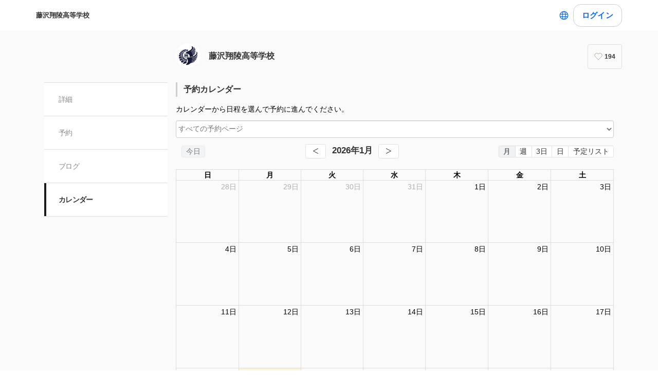

--- FILE ---
content_type: text/css
request_url: https://assets.coubic.com/_next/static/css/0b6a652f7ca184f9.css
body_size: 1464
content:
.MerchantWidgetCalendar_MerchantFullCalendar__kxcCb{padding:15px;background-color:#fff;font-size:14px}.MerchantWidgetCalendar_MerchantFullCalendar__kxcCb .MerchantWidgetCalendar_MerchantFullCalendar__Calendar__Ck3FI{position:relative}.MerchantFullCalendarEventContent_MerchantFullCalendarEventContent__joTdJ{position:absolute;top:0;left:0;-webkit-box-sizing:border-box;box-sizing:border-box;width:100%;height:100%;padding:1px;overflow:hidden;border-radius:3px;background-color:#fff}.MerchantFullCalendarEventContent_MerchantFullCalendarEventContent__joTdJ .MerchantFullCalendarEventContent_MerchantFullCalendarEventContent__Status__dwlMM{padding-bottom:1px;font-weight:700;text-align:center}.MerchantFullCalendarEventContent_MerchantFullCalendarEventContent__joTdJ .MerchantFullCalendarEventContent_MerchantFullCalendarEventContent__DescriptionContainer__diYCb{text-decoration:line-through}.MerchantFullCalendarEventContent_MerchantFullCalendarEventContent__joTdJ .MerchantFullCalendarEventContent_MerchantFullCalendarEventContent__StartTime__xrnGp{display:block;max-width:100%;padding-right:4px;font-size:.85em;white-space:normal}.MerchantFullCalendarEventContent_MerchantFullCalendarEventContent__joTdJ .MerchantFullCalendarEventContent_MerchantFullCalendarEventContent__Description__QUVCG{display:inline;white-space:normal}.MerchantFullCalendarEventContent_MerchantFullCalendarEventContent__joTdJ.MerchantFullCalendarEventContent_isDayGridMonth__kXISb .MerchantFullCalendarEventContent_MerchantFullCalendarEventContent__StartTime__xrnGp{display:inline;font-size:1em}.MerchantFullCalendarEventContent_MerchantFullCalendarEventContent__joTdJ.MerchantFullCalendarEventContent_isListMonth__C6KYI{display:-ms-flexbox;display:flex;opacity:.5;background-color:rgba(0,0,0,0)}.MerchantFullCalendarEventContent_MerchantFullCalendarEventContent__joTdJ.MerchantFullCalendarEventContent_isListMonth__C6KYI .MerchantFullCalendarEventContent_MerchantFullCalendarEventContent__Status__dwlMM{padding-right:4px}.MerchantFullCalendarEventContent_MerchantFullCalendarEventContent__joTdJ.MerchantFullCalendarEventContent_isListMonth__C6KYI .MerchantFullCalendarEventContent_MerchantFullCalendarEventContent__Status__dwlMM:after{content:":"}.MerchantFullCalendarEventContent_MerchantFullCalendarEventContent__joTdJ.MerchantFullCalendarEventContent_isListMonth__C6KYI .MerchantFullCalendarEventContent_MerchantFullCalendarEventContent__DescriptionContainer__diYCb{text-decoration:none}.MerchantFullCalendarEventContent_MerchantFullCalendarEventContent__joTdJ.MerchantFullCalendarEventContent_isDayGridMonth__kXISb,.MerchantFullCalendarEventContent_MerchantFullCalendarEventContent__joTdJ.MerchantFullCalendarEventContent_isListMonth__C6KYI{position:static}.style_select__oX7wU{display:block;width:100%;height:34px;margin:12px 0;padding:6px,12px;-webkit-transition:border-color .15s ease-in-out,-webkit-box-shadow .15s ease-in-out;transition:border-color .15s ease-in-out,-webkit-box-shadow .15s ease-in-out;-o-transition:border-color .15s ease-in-out,box-shadow .15s ease-in-out;transition:border-color .15s ease-in-out,box-shadow .15s ease-in-out;transition:border-color .15s ease-in-out,box-shadow .15s ease-in-out,-webkit-box-shadow .15s ease-in-out;border:1px solid #ccc;border-radius:4px;background-color:#fff;-webkit-box-shadow:inset 0 1px 1px rgba(0,0,0,.075);box-shadow:inset 0 1px 1px rgba(0,0,0,.075);color:#777;font-size:14px;line-height:1.5}.CalendarLoading_loading__59GdB{display:block;position:absolute;z-index:4;top:0;left:0;width:100%;height:100%;opacity:.5;background:#fff;background-image:url(https://assets.coubic.com/_next/static/media/loading.24c4a85b.gif);background-repeat:no-repeat;background-position:50%;background-size:40px}.MerchantResourceSummaryModal_MerchantResourceSummaryModal__lfKdc{position:fixed;z-index:4;top:0;left:0;width:100%;height:100%;background:rgba(0,0,0,.6)}.MerchantResourceSummaryModal_MerchantResourceSummaryModal__lfKdc .MerchantResourceSummaryModal_MerchantResourceSummaryModal__Container__F_nh4{display:-ms-flexbox;display:flex;position:fixed;top:50%;left:50%;-ms-flex-direction:column;flex-direction:column;width:75%;max-width:600px;max-height:75%;-webkit-transform:translate(-50%,-50%);-ms-transform:translate(-50%,-50%);transform:translate(-50%,-50%);background:#fff}.MerchantResourceSummaryModal_MerchantResourceSummaryModal__lfKdc .MerchantResourceSummaryModal_MerchantResourceSummaryModal__Body__cNZSz{padding:0 12px;color:#2d3237;font-size:14px}.MerchantResourceSummaryModal_MerchantResourceSummaryModal__lfKdc .MerchantResourceSummaryModal_MerchantResourceSummaryModal__Main__9FP4h{overflow-y:scroll}.MerchantResourceSummaryModal_MerchantResourceSummaryModal__lfKdc .MerchantResourceSummaryModal_MerchantResourceSummaryModal__ColorPalette__hIfAc{display:inline-block;width:15px;height:15px;margin-right:8px;border-radius:3px;vertical-align:middle}.MerchantResourceSummaryModal_MerchantResourceSummaryModal__lfKdc .MerchantResourceSummaryModal_MerchantResourceSummaryModal__CoverImage__kfJDk img{width:100%}.MerchantResourceSummaryModal_MerchantResourceSummaryModal__lfKdc .MerchantResourceSummaryModal_MerchantResourceSummaryModal__Description__enBjQ{color:#2d3237;font-size:14px;line-height:1.5;word-break:break-all}.MerchantResourceSummaryModal_MerchantResourceSummaryModal__lfKdc .MerchantResourceSummaryModal_MerchantResourceSummaryModal__Description__enBjQ p{margin:1em 0}.MerchantResourceSummaryModal_MerchantResourceSummaryModal__lfKdc .MerchantResourceSummaryModal_MerchantResourceSummaryModal__Description__enBjQ a{color:#02bfd3}.MerchantResourceSummaryModal_MerchantResourceSummaryModal__lfKdc .MerchantResourceSummaryModal_MerchantResourceSummaryModal__Description__enBjQ img{max-width:100%}.MerchantResourceSummaryModal_MerchantResourceSummaryModal__lfKdc .MerchantResourceSummaryModal_MerchantResourceSummaryModal__Embed__0eV5P{background-repeat:no-repeat;background-position:50%;background-size:cover}.MerchantResourceSummaryModal_MerchantResourceSummaryModal__lfKdc .MerchantResourceSummaryModal_MerchantResourceSummaryModal__Embed__0eV5P iframe{width:100%}.MerchantResourceSummaryModal_MerchantResourceSummaryModal__lfKdc .MerchantResourceSummaryModal_MerchantResourceSummaryModal__Footer__ChRxE{padding:12px;border-top:1px solid #dce1e6;text-align:right}.MerchantResourceSummaryModal_MerchantResourceSummaryModal__lfKdc .MerchantResourceSummaryModal_MerchantResourceSummaryModal__Head__izd_D{height:14px;margin:16px 0}.MerchantResourceSummaryModal_MerchantResourceSummaryModal__lfKdc .MerchantResourceSummaryModal_MerchantResourceSummaryModal__HeadDate__7y5L1{float:left}.MerchantResourceSummaryModal_MerchantResourceSummaryModal__lfKdc .MerchantResourceSummaryModal_MerchantResourceSummaryModal__HeadNotice__1_6Wk{float:right}.MerchantResourceSummaryModal_MerchantResourceSummaryModal__lfKdc .MerchantResourceSummaryModal_MerchantResourceSummaryModal__Title__cLRQQ{display:inline;font-size:110%;font-weight:600;vertical-align:middle}.MerchantResourceSummaryModal_MerchantResourceSummaryModal__lfKdc .MerchantResourceSummaryModal_MerchantResourceSummaryModal__Price__uZNgH p,.MerchantResourceSummaryModal_MerchantResourceSummaryModal__lfKdc .MerchantResourceSummaryModal_MerchantResourceSummaryModal__Tags__WDNV_ p{display:block}.MerchantResourceSummaryModal_staffMembersWrap__7MQYZ{margin-top:48px;margin-bottom:48px}.MerchantResourceSummaryModal_staffMemberSectionHeading__30qC3{margin-bottom:24px;border-left:3px solid #cdcdcd}.MerchantResourceSummaryModal_priceSectionHeading__gykE1{border-left:3px solid #cdcdcd}.MerchantResourceSummaryModal_summarizeDateText__xjrYb{font-weight:700;font-size:15px;color:#333;line-height:1.6;margin:12px 0}.MerchantResourceSummaryModal_summarizeDateTable__j6k7s{border-collapse:collapse}.MerchantResourceSummaryModal_summarizeDateTable__j6k7s th{padding:0 30px 12px;font-weight:400;font-size:15px;color:#333;line-height:1.6;border-bottom:1px solid #dce1e6}.MerchantResourceSummaryModal_summarizeDateTable__j6k7s thead tr{border-collapse:collapse}.MerchantResourceSummaryModal_summarizeDateTableBody__Kw3Rk tr:first-child td{padding-top:16px}.MerchantResourceSummaryModal_summarizeDateTableBody__Kw3Rk td{padding:8px;text-align:center}.MerchantResourceSummaryModal_summarizeDateTableBody__Kw3Rk td label{display:-ms-flexbox;display:flex;-ms-flex-align:center;align-items:center;-ms-flex-pack:center;justify-content:center}.MerchantResourceSummaryModal_cellDisabled__StuHU{opacity:.4}.MerchantResourceSummaryModal_marginTop40__qt0Ab{margin-top:40px}
/*# sourceMappingURL=0b6a652f7ca184f9.css.map*/